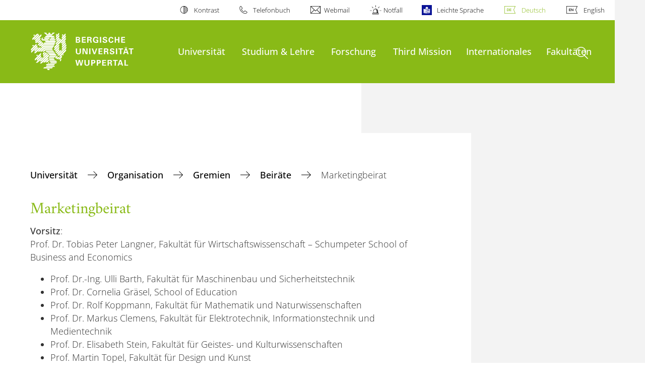

--- FILE ---
content_type: text/html; charset=utf-8
request_url: https://www.uni-wuppertal.de/de/universitaet/organisation/gremien/beiraete/marketingbeirat/
body_size: 12483
content:
<!DOCTYPE html>
<html lang="de">
<head>

<meta charset="utf-8">
<!-- 
	**************************************************************************************************************
	*                                                                                                            *
	*    @@@@@@@@@   @@   @@@@         @@@@         Diese Webseite wird vom Zentrum für Informations-            *
	*          @@   @@   @@  @@       @@  @@        und Medienverarbeitung "ZIM" der BU Wuppertal betreut.       *
	*         @@   @@   ,@'  '@,     ,@'  '@,                                                                    *
	*        @@   @@    @@    @@     @@    @@       Bei technischen Problemen wenden Sie sich bitte an die       *
	*       @@   @@    ,@'    '@,   ,@'    '@,      Benutzer*innenberatung                                       *
	*      @@   @@     @@      @@   @@      @@      Tel.:   +49 202 439 3295                                     *
	*     @@          ,@'      '@, ,@'      '@,     E-Mail: cms@uni-wuppertal.de                                 *
	*    @@@@@@@@@@@@@@@         @@@         @@     WWW:    https://zim.uni-wuppertal.de                         *
	*                                                                                                            *
	**************************************************************************************************************

	This website is powered by TYPO3 - inspiring people to share!
	TYPO3 is a free open source Content Management Framework initially created by Kasper Skaarhoj and licensed under GNU/GPL.
	TYPO3 is copyright 1998-2026 of Kasper Skaarhoj. Extensions are copyright of their respective owners.
	Information and contribution at https://typo3.org/
-->



<title>Marketingbeirat</title>
<meta name="generator" content="TYPO3 CMS" />
<meta name="robots" content="INDEX,FOLLOW" />
<meta name="description" content="Die Bergische Universität Wuppertal ist eine dynamische und zukunftsorientierte Universität im Herzen Europas." />
<meta name="keywords" content="Wuppertal, NRW, Universität, Hochschule, Uni, Forschung, Studium, Studiengang, Studieren, Einschreiben" />
<meta name="twitter:card" content="summary" />

<link rel="stylesheet" href="https://assets.uni-wuppertal.de/relaunch-assets/Resources/Public/Css/bundle.css" media="all">



<script src="https://assets.uni-wuppertal.de/relaunch-assets/Resources/Public/JavaScript/bundle.js"></script>



<meta name="viewport" content="width=device-width, initial-scale=1">
<meta http-equiv="X-UA-Compatible" content="ie=edge"><link rel="alternate" type="application/rss+xml" title="RSS-Feed" href="https://www.uni-wuppertal.de/de/rss.xml" />  <link rel="apple-touch-icon" href="https://assets.uni-wuppertal.de/relaunch-assets/Resources//Public/Images/uni-touch-icon-iphone.png" />
  <link rel="apple-touch-icon" sizes="72x72" href="https://assets.uni-wuppertal.de/relaunch-assets/Resources//Public/Images/uni-touch-icon-ipad.png" />
  <link rel="apple-touch-icon" sizes="114x114" href="https://assets.uni-wuppertal.de/relaunch-assets/Resources//Public/Images/uni-touch-icon-iphone-retina.png" />
  <link rel="apple-touch-icon" sizes="144x144" href="https://assets.uni-wuppertal.de/relaunch-assets/Resources//Public/Images/uni-touch-icon-ipad-retina.png" />	<meta name="owler-verification" content="3ae3f24a7f1f3ec3b44b6590b2fc8427" />  <meta name="google-site-verification" content="FZ5XlN8YlYOFbZnwgDOaSM1uz9sC8OVOlPNSuR-prgg" /><link href="https://wisskomm.social/@uni_wuppertal" rel="me"><meta name="DC.coverage" content="Wuppertal" scheme="DCTERMS.TGN" /><meta name="DC.Rights" content="http://www.uni-wuppertal.de/de/impressum/" scheme="DCTERMS.URI" /><meta name="geo.placename" content="Gaußstraße 20, 42119 Wuppertal, Deutschland" /><meta name="geo.region" content="DE-NW" /><meta name="geo.position" content="51.245603;7.149723" /><meta name="ICBM" content="51.245603,7.149723" />
<link rel="canonical" href="http://www.uni-wuppertal.de/de/universitaet/organisation/gremien/beiraete/marketingbeirat/"/>

<link rel="alternate" hreflang="de" href="//www.uni-wuppertal.de/de/universitaet/organisation/gremien/beiraete/marketingbeirat/"/>
<link rel="alternate" hreflang="en" href="//www.uni-wuppertal.de/en/universitaet/organisation/governance/advisory-councils/marketing-advisory-council/"/>
<link rel="alternate" hreflang="x-default" href="//www.uni-wuppertal.de/de/universitaet/organisation/gremien/beiraete/marketingbeirat/"/>
</head>
<body id="top" class="green layout-pagets__contentWithoutSidebar " data-org-class="green" data-cleaned-class="green" data-pageuid="1728">

<section class="header-wrapper">
    <header class="header">
        <div class="headerWhiteBg">
            <div class="container">
            <div class="row">
                <div class="col-12 whiteBg">
                    

<nav class="metaNavi small">
    <ul>
        <li id="contrast-btn" class="contrast-btn">
           <a href="#">
               Kontrast
           </a>
        </li>

        <li class="phonebook">
            <a href="https://www.uni-wuppertal.de/de/personen/verzeichnis/">
                Telefonbuch
            </a>
        </li>
        <li class="webmail">
            <a href="https://webmail.uni-wuppertal.de/">
                Webmail
            </a>
        </li>
        <li class="emergency">
            <a href="https://www.uni-wuppertal.de/de/hilfe-im-notfall/">
                Notfall
            </a>
        </li>
        <li class="easy-language">
            <a href="https://www.uni-wuppertal.de/de/leichte-sprache/">
                Leichte Sprache
            </a>
        </li>
        

    
        
            <li class="language de">
                <a
                    href="/de/universitaet/organisation/gremien/beiraete/marketingbeirat/"
                    hreflang="de"
                    title="Deutsch"
                    class="active"
                >Deutsch</a>
            </li>
        
    
        
            <li class="language en">
                <a
                    href="/en/universitaet/organisation/governance/advisory-councils/marketing-advisory-council/"
                    hreflang="en"
                    title="Englisch"
                    class=""
                >English</a>
            </li>
        
    
        
    
        
    
        
    



    </ul>
</nav>



                </div>
            </div>
        </div>
    </div>
    <div class="headerBg">
        <div class="container">
            <div class="row">
                <div class="col-6 col-md-5 col-lg-4 col-xl-3 greenBg"><a class="logo" href="https://www.uni-wuppertal.de/" title="Weiter zur Uni-Startseite"><img class="img-fluid" src="https://assets.uni-wuppertal.de/relaunch-assets/Resources//Public/Images/logo_header_white.svg" alt="" width="315" height="105"></a></div>
                <div class="col-6 col-md-7 col-lg-8 col-xl-9 greenBg mainnav">
					
					    	<div class="navbar-header d-xl-none">
						    	<button class="navbar-toggle menu-trigger collapsed icon icon-white single close" data-target="#navbar-collapse-1" data-toggle="collapse" type="button"><span class="sr-only">Navigation umschalten</span><span class="icon-bar"></span><span class="icon-bar"></span><span class="icon-bar"></span></button>
						    </div>
				    		<div class="mp-pusher" id="mp-pusher">
					    		
<nav class="navbar mp-menu navbar-expand-xl" id="mp-menu">
    <div class="collapse navbar-collapse" id="navbar-collapse-1"><!-- mainNavigation -->
        <ul class="navbar-nav">
            
            
                
                
                    
                            <li class="dropdown">
                                <a class="dropdown-toggle nextOpen" data-toggle="dropdown" href="#" name="Universität">Universität</a>
                                <ul class="ebene0 mp-level dropdown-menu">
                                    <li class="goBack d-xl-none">
                                        <a class="lastOpen" href="#">
                                            zurück
                                        </a>
                                    </li>
                                    <li class="opennav first currentNav"><a href="/de/universitaet/">Universität</a></li>
                                    
                                    
                                        
                                                <li class="opennav dropdown dropdown-submenu"><a class="nextOpen" data-toggle="dropdown" href="#">Organisation</a>
                                                    <ul class="ebene1 mp-level dropdown-menu">
                                                        <li class="goBack d-xl-none">
                                                            <a class="lastOpen" href="#">
                                                                zurück
                                                            </a>
                                                        </li>
                                                        <li class="opennav first currentNav"><a href="/de/universitaet/organisation/rektorat/">Organisation</a></li>
                                                        
                                                        
                                                            
                                                                    <li class="opennav">
                                                                        <a href="/de/universitaet/organisation/rektorat/"  title="Rektorat">
                                                                        Rektorat
                                                                        </a>
                                                                    </li>
                                                                
                                                        
                                                            
                                                                    <li class="opennav dropdown dropdown-submenu"><a class="nextOpen" data-toggle="dropdown" href="#">Stabsstellen &amp; Beauftragte</a>
                                                                        <ul class="ebene2 mp-level dropdown-menu">
                                                                            <li class="goBack d-xl-none">
                                                                                <a class="lastOpen" href="#">
                                                                                    zurück
                                                                                </a>
                                                                            </li>
                                                                            <li class="opennav first currentNav"><a href="/de/universitaet/organisation/stabsstellen-beauftragte/">Stabsstellen &amp; Beauftragte</a></li>
                                                                            
                                                                                <li class="opennav">
                                                                                    <a href="/de/universitaet/organisation/stabsstellen-beauftragte/dsb/"  title="Datenschutzbeauftragter">
                                                                                    Datenschutzbeauftragter
                                                                                    </a>
                                                                                </li>
                                                                            
                                                                                <li class="opennav">
                                                                                    <a href="/de/universitaet/organisation/stabsstellen-beauftragte/gleichstellung-vielfalt/"  title="Gleichstellung &amp; Vielfalt">
                                                                                    Gleichstellung &amp; Vielfalt
                                                                                    </a>
                                                                                </li>
                                                                            
                                                                                <li class="opennav">
                                                                                    <a href="/de/universitaet/organisation/stabsstellen-beauftragte/spitzensportbeauftragter/"  title="Spitzensportbeauftragter">
                                                                                    Spitzensportbeauftragter
                                                                                    </a>
                                                                                </li>
                                                                            
                                                                                <li class="opennav">
                                                                                    <a href="http://www.kommunikation.uni-wuppertal.de/"  title="Universitätskommunikation">
                                                                                    Universitätskommunikation
                                                                                    </a>
                                                                                </li>
                                                                            
                                                                                <li class="opennav">
                                                                                    <a href="https://uniservice-dt.uni-wuppertal.de"  title="UniService Digitale Transformation">
                                                                                    UniService Digitale Transformation
                                                                                    </a>
                                                                                </li>
                                                                            
                                                                                <li class="opennav">
                                                                                    <a href="http://www.qsl.uni-wuppertal.de/"  title="UniService Qualität in Studium und Lehre (QSL)">
                                                                                    UniService Qualität in Studium und Lehre (QSL)
                                                                                    </a>
                                                                                </li>
                                                                            
                                                                                <li class="opennav">
                                                                                    <a href="https://www.uni-wuppertal.de/de/third-mission/"  title="UniService Third Mission">
                                                                                    UniService Third Mission
                                                                                    </a>
                                                                                </li>
                                                                            
                                                                                <li class="opennav">
                                                                                    <a href="https://gleichstellungsbeauftragte.uni-wuppertal.de/de/"  title="Zentrale Gleichstellungsbeauftragte">
                                                                                    Zentrale Gleichstellungsbeauftragte
                                                                                    </a>
                                                                                </li>
                                                                            
                                                                                <li class="opennav">
                                                                                    <a href="https://dez6.uni-wuppertal.de/de/abt-65-innenrevision/"  target="_blank" title="Innenrevision">
                                                                                    Innenrevision
                                                                                    </a>
                                                                                </li>
                                                                            

                                                                        </ul>
                                                                    </li>
                                                                
                                                        
                                                            
                                                                    <li class="opennav dropdown dropdown-submenu"><a class="nextOpen" data-toggle="dropdown" href="#">Zentrale Einrichtungen</a>
                                                                        <ul class="ebene2 mp-level dropdown-menu">
                                                                            <li class="goBack d-xl-none">
                                                                                <a class="lastOpen" href="#">
                                                                                    zurück
                                                                                </a>
                                                                            </li>
                                                                            <li class="opennav first currentNav"><a href="/de/universitaet/organisation/zentrale-einrichtungen/">Zentrale Einrichtungen</a></li>
                                                                            
                                                                                <li class="opennav">
                                                                                    <a href="http://www.hochschulsport.uni-wuppertal.de"  title="Hochschulsport">
                                                                                    Hochschulsport
                                                                                    </a>
                                                                                </li>
                                                                            
                                                                                <li class="opennav">
                                                                                    <a href="http://www.sli.uni-wuppertal.de/"  title="Sprachlehrinstitut">
                                                                                    Sprachlehrinstitut
                                                                                    </a>
                                                                                </li>
                                                                            
                                                                                <li class="opennav">
                                                                                    <a href="https://startupcenter.uni-wuppertal.de/"  title="Start-Up Center">
                                                                                    Start-Up Center
                                                                                    </a>
                                                                                </li>
                                                                            
                                                                                <li class="opennav">
                                                                                    <a href="https://www.archiv.uni-wuppertal.de/de/"  title="Universitätsarchiv">
                                                                                    Universitätsarchiv
                                                                                    </a>
                                                                                </li>
                                                                            
                                                                                <li class="opennav">
                                                                                    <a href="http://www.bib.uni-wuppertal.de/"  title="Universitätsbibliothek">
                                                                                    Universitätsbibliothek
                                                                                    </a>
                                                                                </li>
                                                                            
                                                                                <li class="opennav">
                                                                                    <a href="http://www.zsb.uni-wuppertal.de/"  title="Zentrale Studienberatung">
                                                                                    Zentrale Studienberatung
                                                                                    </a>
                                                                                </li>
                                                                            
                                                                                <li class="opennav">
                                                                                    <a href="https://zim.uni-wuppertal.de/"  title="Zentrum für Informations- und Medienverarbeitung">
                                                                                    Zentrum für Informations- und Medienverarbeitung
                                                                                    </a>
                                                                                </li>
                                                                            

                                                                        </ul>
                                                                    </li>
                                                                
                                                        
                                                            
                                                                    <li class="opennav dropdown dropdown-submenu"><a class="nextOpen" data-toggle="dropdown" href="#">Gremien</a>
                                                                        <ul class="ebene2 mp-level dropdown-menu">
                                                                            <li class="goBack d-xl-none">
                                                                                <a class="lastOpen" href="#">
                                                                                    zurück
                                                                                </a>
                                                                            </li>
                                                                            <li class="opennav first currentNav"><a href="/de/universitaet/organisation/gremien/">Gremien</a></li>
                                                                            
                                                                                <li class="opennav">
                                                                                    <a href="/de/universitaet/organisation/gremien/gremienwahlen/"  title="Gremienwahlen">
                                                                                    Gremienwahlen
                                                                                    </a>
                                                                                </li>
                                                                            
                                                                                <li class="opennav">
                                                                                    <a href="/de/universitaet/organisation/gremien/hochschulrat/"  title="Hochschulrat">
                                                                                    Hochschulrat
                                                                                    </a>
                                                                                </li>
                                                                            
                                                                                <li class="opennav">
                                                                                    <a href="/de/universitaet/organisation/gremien/senat/"  title="Senat">
                                                                                    Senat
                                                                                    </a>
                                                                                </li>
                                                                            
                                                                                <li class="opennav">
                                                                                    <a href="/de/universitaet/organisation/gremien/kommissionen/"  title="Kommissionen">
                                                                                    Kommissionen
                                                                                    </a>
                                                                                </li>
                                                                            
                                                                                <li class="opennav">
                                                                                    <a href="/de/universitaet/organisation/gremien/beiraete/"  title="Beiräte">
                                                                                    Beiräte
                                                                                    </a>
                                                                                </li>
                                                                            
                                                                                <li class="opennav">
                                                                                    <a href="/de/universitaet/organisation/gremien/hochschulwahlversammlung/"  title="Hochschulwahlversammlung">
                                                                                    Hochschulwahlversammlung
                                                                                    </a>
                                                                                </li>
                                                                            

                                                                        </ul>
                                                                    </li>
                                                                
                                                        
                                                            
                                                                    <li class="opennav">
                                                                        <a href="/de/universitaet/organisation/beratungs-und-beschwerdestellen-ombudspersonen/"  title="Beratungs- und Beschwerdestellen, Ombudspersonen">
                                                                        Beratungs- und Beschwerdestellen, Ombudspersonen
                                                                        </a>
                                                                    </li>
                                                                
                                                        
                                                            
                                                                    <li class="opennav dropdown dropdown-submenu"><a class="nextOpen" data-toggle="dropdown" href="#">Weitere Einrichtungen &amp; Gruppen</a>
                                                                        <ul class="ebene2 mp-level dropdown-menu">
                                                                            <li class="goBack d-xl-none">
                                                                                <a class="lastOpen" href="#">
                                                                                    zurück
                                                                                </a>
                                                                            </li>
                                                                            <li class="opennav first currentNav"><a href="/de/universitaet/organisation/weitere-einrichtungen-gruppen/einrichtungen/">Weitere Einrichtungen &amp; Gruppen</a></li>
                                                                            
                                                                                <li class="opennav">
                                                                                    <a href="/de/universitaet/organisation/weitere-einrichtungen-gruppen/einrichtungen/"  title="Einrichtungen">
                                                                                    Einrichtungen
                                                                                    </a>
                                                                                </li>
                                                                            

                                                                        </ul>
                                                                    </li>
                                                                
                                                        
                                                            
                                                                    <li class="opennav">
                                                                        <a href="/de/universitaet/organisation/organigramm/"  title="Organigramm">
                                                                        Organigramm
                                                                        </a>
                                                                    </li>
                                                                
                                                        
                                                    </ul>
                                                </li>
                                            
                                    
                                        
                                                <li class="opennav dropdown dropdown-submenu"><a class="nextOpen" data-toggle="dropdown" href="#">Nachhaltigkeit</a>
                                                    <ul class="ebene1 mp-level dropdown-menu">
                                                        <li class="goBack d-xl-none">
                                                            <a class="lastOpen" href="#">
                                                                zurück
                                                            </a>
                                                        </li>
                                                        <li class="opennav first currentNav"><a href="/de/universitaet/nachhaltigkeit/">Nachhaltigkeit</a></li>
                                                        
                                                        
                                                            
                                                                    <li class="opennav">
                                                                        <a href="/de/universitaet/nachhaltigkeit/forschung/"  title="Forschung">
                                                                        Forschung
                                                                        </a>
                                                                    </li>
                                                                
                                                        
                                                            
                                                                    <li class="opennav">
                                                                        <a href="/de/universitaet/nachhaltigkeit/studium-und-lehre/"  title="Studium und Lehre">
                                                                        Studium und Lehre
                                                                        </a>
                                                                    </li>
                                                                
                                                        
                                                            
                                                                    <li class="opennav">
                                                                        <a href="/de/universitaet/nachhaltigkeit/third-mission/"  title="Third Mission">
                                                                        Third Mission
                                                                        </a>
                                                                    </li>
                                                                
                                                        
                                                            
                                                                    <li class="opennav">
                                                                        <a href="/de/universitaet/nachhaltigkeit/governance/"  title="Governance">
                                                                        Governance
                                                                        </a>
                                                                    </li>
                                                                
                                                        
                                                            
                                                                    <li class="opennav">
                                                                        <a href="/de/universitaet/nachhaltigkeit/betrieb-infrastruktur/"  title="Betrieb &amp; Infrastruktur">
                                                                        Betrieb &amp; Infrastruktur
                                                                        </a>
                                                                    </li>
                                                                
                                                        
                                                            
                                                                    <li class="opennav">
                                                                        <a href="/de/universitaet/nachhaltigkeit/studentisches-engagement/"  title="Studentisches Engagement">
                                                                        Studentisches Engagement
                                                                        </a>
                                                                    </li>
                                                                
                                                        
                                                            
                                                                    <li class="opennav">
                                                                        <a href="/de/universitaet/nachhaltigkeit/nachhaltigkeitspreis-der-buw/"  title="Nachhaltigkeitspreis">
                                                                        Nachhaltigkeitspreis
                                                                        </a>
                                                                    </li>
                                                                
                                                        
                                                            
                                                                    <li class="opennav">
                                                                        <a href="/de/universitaet/nachhaltigkeit/nature-positive-universities/"  title="Nature Positive Universities">
                                                                        Nature Positive Universities
                                                                        </a>
                                                                    </li>
                                                                
                                                        
                                                            
                                                                    <li class="opennav">
                                                                        <a href="/de/universitaet/nachhaltigkeit/nachhaltigkeitsnews/"  title="Nachhaltigkeitsnews">
                                                                        Nachhaltigkeitsnews
                                                                        </a>
                                                                    </li>
                                                                
                                                        
                                                    </ul>
                                                </li>
                                            
                                    
                                        
                                                <li class="opennav dropdown dropdown-submenu"><a class="nextOpen" data-toggle="dropdown" href="#">Informationen</a>
                                                    <ul class="ebene1 mp-level dropdown-menu">
                                                        <li class="goBack d-xl-none">
                                                            <a class="lastOpen" href="#">
                                                                zurück
                                                            </a>
                                                        </li>
                                                        <li class="opennav first currentNav"><a href="https://hep.uni-wuppertal.de/de/">Informationen</a></li>
                                                        
                                                        
                                                            
                                                                    <li class="opennav">
                                                                        <a href="https://hep.uni-wuppertal.de/de/"  title="Leitbild &amp; Hochschulentwicklung">
                                                                        Leitbild &amp; Hochschulentwicklung
                                                                        </a>
                                                                    </li>
                                                                
                                                        
                                                            
                                                                    <li class="opennav">
                                                                        <a href="/de/universitaet/informationen/zahlen-daten-fakten/"  title="Zahlen, Daten, Fakten">
                                                                        Zahlen, Daten, Fakten
                                                                        </a>
                                                                    </li>
                                                                
                                                        
                                                            
                                                                    <li class="opennav">
                                                                        <a href="/de/universitaet/informationen/geschichte-der-universitaet/"  title="Geschichte der Universität">
                                                                        Geschichte der Universität
                                                                        </a>
                                                                    </li>
                                                                
                                                        
                                                            
                                                                    <li class="opennav">
                                                                        <a href="/de/universitaet/informationen/publikationen-veroeffentlichungen/"  title="Publikationen &amp; Veröffentlichungen">
                                                                        Publikationen &amp; Veröffentlichungen
                                                                        </a>
                                                                    </li>
                                                                
                                                        
                                                            
                                                                    <li class="opennav">
                                                                        <a href="/de/universitaet/informationen/dr-joerg-mittelsten-scheid-gastprofessur/"  title="Dr. Jörg Mittelsten Scheid-Gastprofessur">
                                                                        Dr. Jörg Mittelsten Scheid-Gastprofessur
                                                                        </a>
                                                                    </li>
                                                                
                                                        
                                                            
                                                                    <li class="opennav">
                                                                        <a href="/de/universitaet/informationen/ausgezeichnete-persoenlichkeiten/"  title="Ausgezeichnete Persönlichkeiten">
                                                                        Ausgezeichnete Persönlichkeiten
                                                                        </a>
                                                                    </li>
                                                                
                                                        
                                                            
                                                                    <li class="opennav dropdown dropdown-submenu"><a class="nextOpen" data-toggle="dropdown" href="#">Kunst an der Universität</a>
                                                                        <ul class="ebene2 mp-level dropdown-menu">
                                                                            <li class="goBack d-xl-none">
                                                                                <a class="lastOpen" href="#">
                                                                                    zurück
                                                                                </a>
                                                                            </li>
                                                                            <li class="opennav first currentNav"><a href="/de/universitaet/informationen/kunst-an-der-universitaet/">Kunst an der Universität</a></li>
                                                                            
                                                                                <li class="opennav">
                                                                                    <a href="/de/universitaet/informationen/kunst-an-der-universitaet/lichtkunstprojekt-metalicht/"  title="Lichtkunstprojekt „MetaLicht“">
                                                                                    Lichtkunstprojekt „MetaLicht“
                                                                                    </a>
                                                                                </li>
                                                                            
                                                                                <li class="opennav">
                                                                                    <a href="/de/universitaet/informationen/kunst-an-der-universitaet/skulptur-zum-licht/"  title="Skulptur „Zum Licht“">
                                                                                    Skulptur „Zum Licht“
                                                                                    </a>
                                                                                </li>
                                                                            

                                                                        </ul>
                                                                    </li>
                                                                
                                                        
                                                    </ul>
                                                </li>
                                            
                                    
                                        
                                                <li class="opennav dropdown dropdown-submenu"><a class="nextOpen" data-toggle="dropdown" href="#">Verwaltung</a>
                                                    <ul class="ebene1 mp-level dropdown-menu">
                                                        <li class="goBack d-xl-none">
                                                            <a class="lastOpen" href="#">
                                                                zurück
                                                            </a>
                                                        </li>
                                                        <li class="opennav first currentNav"><a href="/de/universitaet/verwaltung/">Verwaltung</a></li>
                                                        
                                                        
                                                            
                                                                    <li class="opennav">
                                                                        <a href="https://dez1.uni-wuppertal.de/de/"  title="Dezernat 1: Finanzen, Beschaffung, Forschung und Drittmittel">
                                                                        Dezernat 1: Finanzen, Beschaffung, Forschung und Drittmittel
                                                                        </a>
                                                                    </li>
                                                                
                                                        
                                                            
                                                                    <li class="opennav">
                                                                        <a href="https://dez2.uni-wuppertal.de/de/"  title="Dezernat 2: Planung">
                                                                        Dezernat 2: Planung
                                                                        </a>
                                                                    </li>
                                                                
                                                        
                                                            
                                                                    <li class="opennav">
                                                                        <a href="https://dez3.uni-wuppertal.de/de/"  title="Dezernat 3: Akademische und studentische Angelegenheiten">
                                                                        Dezernat 3: Akademische und studentische Angelegenheiten
                                                                        </a>
                                                                    </li>
                                                                
                                                        
                                                            
                                                                    <li class="opennav">
                                                                        <a href="https://dez4.uni-wuppertal.de/de/"  title="Dezernat 4: Organisation und Personal">
                                                                        Dezernat 4: Organisation und Personal
                                                                        </a>
                                                                    </li>
                                                                
                                                        
                                                            
                                                                    <li class="opennav">
                                                                        <a href="https://dez5.uni-wuppertal.de/de/"  title="Dezernat 5: Gebäude-, Sicherheits- und Umweltmanagement">
                                                                        Dezernat 5: Gebäude-, Sicherheits- und Umweltmanagement
                                                                        </a>
                                                                    </li>
                                                                
                                                        
                                                            
                                                                    <li class="opennav">
                                                                        <a href="https://dez6.uni-wuppertal.de/de/"  title="Dezernat 6: Studium, Lehre und Qualitätsmanagement">
                                                                        Dezernat 6: Studium, Lehre und Qualitätsmanagement
                                                                        </a>
                                                                    </li>
                                                                
                                                        
                                                            
                                                                    <li class="opennav">
                                                                        <a href="https://dez7.uni-wuppertal.de/de/"  title="Dezernat 7: Organisationsentwicklung und Informationstechnik">
                                                                        Dezernat 7: Organisationsentwicklung und Informationstechnik
                                                                        </a>
                                                                    </li>
                                                                
                                                        
                                                            
                                                                    <li class="opennav">
                                                                        <a href="/de/universitaet/verwaltung/justiziariat/"  title="Justiziariat">
                                                                        Justiziariat
                                                                        </a>
                                                                    </li>
                                                                
                                                        
                                                    </ul>
                                                </li>
                                            
                                    
                                        
                                                <li class="opennav dropdown dropdown-submenu"><a class="nextOpen" data-toggle="dropdown" href="#">Veranstaltungen &amp; Termine</a>
                                                    <ul class="ebene1 mp-level dropdown-menu">
                                                        <li class="goBack d-xl-none">
                                                            <a class="lastOpen" href="#">
                                                                zurück
                                                            </a>
                                                        </li>
                                                        <li class="opennav first currentNav"><a href="/de/universitaet/veranstaltungen-termine/veranstaltungsservice/">Veranstaltungen &amp; Termine</a></li>
                                                        
                                                        
                                                            
                                                                    <li class="opennav dropdown dropdown-submenu"><a class="nextOpen" data-toggle="dropdown" href="#">Veranstaltungsservice</a>
                                                                        <ul class="ebene2 mp-level dropdown-menu">
                                                                            <li class="goBack d-xl-none">
                                                                                <a class="lastOpen" href="#">
                                                                                    zurück
                                                                                </a>
                                                                            </li>
                                                                            <li class="opennav first currentNav"><a href="/de/universitaet/veranstaltungen-termine/veranstaltungsservice/">Veranstaltungsservice</a></li>
                                                                            
                                                                                <li class="opennav">
                                                                                    <a href="/de/universitaet/veranstaltungen-termine/veranstaltungsservice/gaestehaus/"  title="Gästehaus">
                                                                                    Gästehaus
                                                                                    </a>
                                                                                </li>
                                                                            
                                                                                <li class="opennav">
                                                                                    <a href="/de/universitaet/veranstaltungen-termine/veranstaltungsservice/repraesentative-orte-fuer-besondere-veranstaltungen/"  title="Repräsentative Orte für besondere Veranstaltungen">
                                                                                    Repräsentative Orte für besondere Veranstaltungen
                                                                                    </a>
                                                                                </li>
                                                                            
                                                                                <li class="opennav">
                                                                                    <a href="http://www.konzerte.uni-wuppertal.de"  title="Uni-Konzerte">
                                                                                    Uni-Konzerte
                                                                                    </a>
                                                                                </li>
                                                                            

                                                                        </ul>
                                                                    </li>
                                                                
                                                        
                                                            
                                                                    <li class="opennav">
                                                                        <a href="/de/universitaet/veranstaltungen-termine/termine/"  title="Termine">
                                                                        Termine
                                                                        </a>
                                                                    </li>
                                                                
                                                        
                                                    </ul>
                                                </li>
                                            
                                    
                                        
                                                <li class="opennav">
                                                    <a href="/de/universitaet/weiterbildung/"  title="Weiterbildung">
                                                        Weiterbildung
                                                    </a>
                                                </li>
                                            
                                    
                                        
                                                <li class="opennav dropdown dropdown-submenu"><a class="nextOpen" data-toggle="dropdown" href="#">Adresse &amp; Anreise</a>
                                                    <ul class="ebene1 mp-level dropdown-menu">
                                                        <li class="goBack d-xl-none">
                                                            <a class="lastOpen" href="#">
                                                                zurück
                                                            </a>
                                                        </li>
                                                        <li class="opennav first currentNav"><a href="/de/universitaet/adresse-anreise/">Adresse &amp; Anreise</a></li>
                                                        
                                                        
                                                            
                                                                    <li class="opennav">
                                                                        <a href="/de/universitaet/adresse-anreise/bundesbahndirektion/"  title="Bundesbahndirektion">
                                                                        Bundesbahndirektion
                                                                        </a>
                                                                    </li>
                                                                
                                                        
                                                            
                                                                    <li class="opennav">
                                                                        <a href="/de/universitaet/adresse-anreise/campus-grifflenberg/"  title="Campus Grifflenberg">
                                                                        Campus Grifflenberg
                                                                        </a>
                                                                    </li>
                                                                
                                                        
                                                            
                                                                    <li class="opennav">
                                                                        <a href="/de/universitaet/adresse-anreise/campus-freudenberg/"  title="Campus Freudenberg">
                                                                        Campus Freudenberg
                                                                        </a>
                                                                    </li>
                                                                
                                                        
                                                            
                                                                    <li class="opennav">
                                                                        <a href="/de/universitaet/adresse-anreise/campus-haspel/"  title="Campus Haspel">
                                                                        Campus Haspel
                                                                        </a>
                                                                    </li>
                                                                
                                                        
                                                    </ul>
                                                </li>
                                            
                                    
                                        
                                                <li class="opennav">
                                                    <a href="/de/universitaet/universitaet-intern/"  title="Universität intern">
                                                        Universität intern
                                                    </a>
                                                </li>
                                            
                                    
                                </ul>
                            </li>
                        
                
            
                
                
                    
                            <li class="dropdown">
                                <a class="dropdown-toggle nextOpen" data-toggle="dropdown" href="#" name="Studium &amp; Lehre">Studium &amp; Lehre</a>
                                <ul class="ebene0 mp-level dropdown-menu">
                                    <li class="goBack d-xl-none">
                                        <a class="lastOpen" href="#">
                                            zurück
                                        </a>
                                    </li>
                                    <li class="opennav first currentNav"><a href="/de/studium-lehre/">Studium &amp; Lehre</a></li>
                                    
                                    
                                        
                                                <li class="opennav">
                                                    <a href="/de/studium/"  title="Studium">
                                                        Studium
                                                    </a>
                                                </li>
                                            
                                    
                                        
                                                <li class="opennav dropdown dropdown-submenu"><a class="nextOpen" data-toggle="dropdown" href="#">Lehre</a>
                                                    <ul class="ebene1 mp-level dropdown-menu">
                                                        <li class="goBack d-xl-none">
                                                            <a class="lastOpen" href="#">
                                                                zurück
                                                            </a>
                                                        </li>
                                                        <li class="opennav first currentNav"><a href="/de/studium-lehre/lehre/">Lehre</a></li>
                                                        
                                                        
                                                            
                                                                    <li class="opennav">
                                                                        <a href="/de/studium-lehre/lehre/gut-zu-wissen/"  title="Gut zu wissen">
                                                                        Gut zu wissen
                                                                        </a>
                                                                    </li>
                                                                
                                                        
                                                            
                                                                    <li class="opennav dropdown dropdown-submenu"><a class="nextOpen" data-toggle="dropdown" href="#">Gute Lehre</a>
                                                                        <ul class="ebene2 mp-level dropdown-menu">
                                                                            <li class="goBack d-xl-none">
                                                                                <a class="lastOpen" href="#">
                                                                                    zurück
                                                                                </a>
                                                                            </li>
                                                                            <li class="opennav first currentNav"><a href="/de/studium-lehre/lehre/gute-lehre/">Gute Lehre</a></li>
                                                                            
                                                                                <li class="opennav">
                                                                                    <a href="/de/studium-lehre/lehre/gute-lehre/lehre-planen/"  title="Lehre planen">
                                                                                    Lehre planen
                                                                                    </a>
                                                                                </li>
                                                                            
                                                                                <li class="opennav">
                                                                                    <a href="/de/studium-lehre/lehre/gute-lehre/lehre-durchfuehren/"  title="Lehre durchführen">
                                                                                    Lehre durchführen
                                                                                    </a>
                                                                                </li>
                                                                            
                                                                                <li class="opennav">
                                                                                    <a href="/de/studium-lehre/lehre/gute-lehre/lehre-reflektieren/"  title="Lehre reflektieren">
                                                                                    Lehre reflektieren
                                                                                    </a>
                                                                                </li>
                                                                            
                                                                                <li class="opennav">
                                                                                    <a href="/de/studium-lehre/lehre/gute-lehre/lehre-innovieren/"  title="Lehre innovieren">
                                                                                    Lehre innovieren
                                                                                    </a>
                                                                                </li>
                                                                            

                                                                        </ul>
                                                                    </li>
                                                                
                                                        
                                                            
                                                                    <li class="opennav dropdown dropdown-submenu"><a class="nextOpen" data-toggle="dropdown" href="#">Gute Entwicklung</a>
                                                                        <ul class="ebene2 mp-level dropdown-menu">
                                                                            <li class="goBack d-xl-none">
                                                                                <a class="lastOpen" href="#">
                                                                                    zurück
                                                                                </a>
                                                                            </li>
                                                                            <li class="opennav first currentNav"><a href="/de/studium-lehre/lehre/gute-entwicklung/">Gute Entwicklung</a></li>
                                                                            
                                                                                <li class="opennav">
                                                                                    <a href="/de/studium-lehre/lehre/gute-entwicklung/lehre-gut-starten/"  title="Lehre gut starten">
                                                                                    Lehre gut starten
                                                                                    </a>
                                                                                </li>
                                                                            
                                                                                <li class="opennav">
                                                                                    <a href="/de/studium-lehre/lehre/gute-entwicklung/lehre-qualifizieren/"  title="Lehre qualifizieren">
                                                                                    Lehre qualifizieren
                                                                                    </a>
                                                                                </li>
                                                                            
                                                                                <li class="opennav">
                                                                                    <a href="/de/studium-lehre/lehre/gute-entwicklung/lehre-digitalisieren/"  title="Lehre digitalisieren">
                                                                                    Lehre digitalisieren
                                                                                    </a>
                                                                                </li>
                                                                            
                                                                                <li class="opennav">
                                                                                    <a href="/de/studium-lehre/lehre/gute-entwicklung/lehre-internationalisieren/"  title="Lehre internationalisieren">
                                                                                    Lehre internationalisieren
                                                                                    </a>
                                                                                </li>
                                                                            

                                                                        </ul>
                                                                    </li>
                                                                
                                                        
                                                            
                                                                    <li class="opennav">
                                                                        <a href="/de/studium-lehre/lehre/gute-vernetzung/"  title="Gute Vernetzung">
                                                                        Gute Vernetzung
                                                                        </a>
                                                                    </li>
                                                                
                                                        
                                                    </ul>
                                                </li>
                                            
                                    
                                </ul>
                            </li>
                        
                
            
                
                
                    
                            <li class="dropdown">
                                <a class="dropdown-toggle nextOpen" data-toggle="dropdown" href="#" name="Forschung">Forschung</a>
                                <ul class="ebene0 mp-level dropdown-menu">
                                    <li class="goBack d-xl-none">
                                        <a class="lastOpen" href="#">
                                            zurück
                                        </a>
                                    </li>
                                    <li class="opennav first currentNav"><a href="/de/forschung/">Forschung</a></li>
                                    
                                    
                                        
                                                <li class="opennav dropdown dropdown-submenu"><a class="nextOpen" data-toggle="dropdown" href="#">Forschungsprofil</a>
                                                    <ul class="ebene1 mp-level dropdown-menu">
                                                        <li class="goBack d-xl-none">
                                                            <a class="lastOpen" href="#">
                                                                zurück
                                                            </a>
                                                        </li>
                                                        <li class="opennav first currentNav"><a href="/de/forschung/forschungsprofil/">Forschungsprofil</a></li>
                                                        
                                                        
                                                            
                                                                    <li class="opennav">
                                                                        <a href="/de/universitaet/informationen/leitbild-profil/profilarchitektur/"  title="Forschungsschwerpunkte">
                                                                        Forschungsschwerpunkte
                                                                        </a>
                                                                    </li>
                                                                
                                                        
                                                            
                                                                    <li class="opennav">
                                                                        <a href="/de/forschung/forschungsprofil/aktivitaetsfelder/"  title="Aktivitätsfelder">
                                                                        Aktivitätsfelder
                                                                        </a>
                                                                    </li>
                                                                
                                                        
                                                            
                                                                    <li class="opennav">
                                                                        <a href="/de/forschung/forschungsprofil/forschungseinrichtungen/"  title="Forschungseinrichtungen">
                                                                        Forschungseinrichtungen
                                                                        </a>
                                                                    </li>
                                                                
                                                        
                                                            
                                                                    <li class="opennav">
                                                                        <a href="/de/forschung/forschungsprojekte/"  title="Forschungsprojekte">
                                                                        Forschungsprojekte
                                                                        </a>
                                                                    </li>
                                                                
                                                        
                                                            
                                                                    <li class="opennav">
                                                                        <a href="/de/forschung/forschungsprofil/preise-und-auszeichnungen/"  title="Preise und Auszeichnungen">
                                                                        Preise und Auszeichnungen
                                                                        </a>
                                                                    </li>
                                                                
                                                        
                                                            
                                                                    <li class="opennav">
                                                                        <a href="https://fis.uni-wuppertal.de/de/"  target="_blank" title="Forschungsinformation">
                                                                        Forschungsinformation
                                                                        </a>
                                                                    </li>
                                                                
                                                        
                                                            
                                                                    <li class="opennav">
                                                                        <a href="/de/forschung/forschungsprofil/personen-und-gremien/"  title="Personen und Gremien">
                                                                        Personen und Gremien
                                                                        </a>
                                                                    </li>
                                                                
                                                        
                                                    </ul>
                                                </li>
                                            
                                    
                                        
                                                <li class="opennav dropdown dropdown-submenu"><a class="nextOpen" data-toggle="dropdown" href="#">Forschungsförderung</a>
                                                    <ul class="ebene1 mp-level dropdown-menu">
                                                        <li class="goBack d-xl-none">
                                                            <a class="lastOpen" href="#">
                                                                zurück
                                                            </a>
                                                        </li>
                                                        <li class="opennav first currentNav"><a href="/de/forschung/forschungsfoerderung/">Forschungsförderung</a></li>
                                                        
                                                        
                                                            
                                                                    <li class="opennav">
                                                                        <a href="/de/forschung/forschungsfoerderung/faculty-contacts/"  title="Faculty Contacts">
                                                                        Faculty Contacts
                                                                        </a>
                                                                    </li>
                                                                
                                                        
                                                            
                                                                    <li class="opennav">
                                                                        <a href="/de/forschung/forschungsfoerderung/forschungsfoerderinformation-und-recherchemoeglichkeiten/"  title="Forschungsförderinformation und Recherchemöglichkeiten">
                                                                        Forschungsförderinformation und Recherchemöglichkeiten
                                                                        </a>
                                                                    </li>
                                                                
                                                        
                                                            
                                                                    <li class="opennav dropdown dropdown-submenu"><a class="nextOpen" data-toggle="dropdown" href="#">EU-Förderprogramme</a>
                                                                        <ul class="ebene2 mp-level dropdown-menu">
                                                                            <li class="goBack d-xl-none">
                                                                                <a class="lastOpen" href="#">
                                                                                    zurück
                                                                                </a>
                                                                            </li>
                                                                            <li class="opennav first currentNav"><a href="/de/forschung/forschungsfoerderung/eu-foerderprogramme/">EU-Förderprogramme</a></li>
                                                                            
                                                                                <li class="opennav">
                                                                                    <a href="/de/forschung/forschungsfoerderung/eu-foerderprogramme/horizont-europa/"  title="Horizont Europa">
                                                                                    Horizont Europa
                                                                                    </a>
                                                                                </li>
                                                                            
                                                                                <li class="opennav">
                                                                                    <a href="/de/forschung/forschungsfoerderung/eu-foerderprogramme/horizont-2020/"  title="Horizont 2020">
                                                                                    Horizont 2020
                                                                                    </a>
                                                                                </li>
                                                                            
                                                                                <li class="opennav">
                                                                                    <a href="/de/forschung/forschungsfoerderung/eu-foerderprogramme/efre/-jtf-programm-nrw-2021-2027/"  title="EFRE/ JTF-Programm NRW 2021-2027">
                                                                                    EFRE/ JTF-Programm NRW 2021-2027
                                                                                    </a>
                                                                                </li>
                                                                            
                                                                                <li class="opennav">
                                                                                    <a href="/de/forschung/forschungsfoerderung/eu-foerderprogramme/erasmus/"  title="Erasmus+">
                                                                                    Erasmus+
                                                                                    </a>
                                                                                </li>
                                                                            
                                                                                <li class="opennav">
                                                                                    <a href="/de/forschung/forschungsfoerderung/eu-foerderprogramme/tender/"  title="Tender">
                                                                                    Tender
                                                                                    </a>
                                                                                </li>
                                                                            

                                                                        </ul>
                                                                    </li>
                                                                
                                                        
                                                            
                                                                    <li class="opennav">
                                                                        <a href="/de/forschung/forschungsfoerderung/internationale-foerderprogramme/"  title="Internationale Förderprogramme">
                                                                        Internationale Förderprogramme
                                                                        </a>
                                                                    </li>
                                                                
                                                        
                                                            
                                                                    <li class="opennav dropdown dropdown-submenu"><a class="nextOpen" data-toggle="dropdown" href="#">Nationale Förderprogramme</a>
                                                                        <ul class="ebene2 mp-level dropdown-menu">
                                                                            <li class="goBack d-xl-none">
                                                                                <a class="lastOpen" href="#">
                                                                                    zurück
                                                                                </a>
                                                                            </li>
                                                                            <li class="opennav first currentNav"><a href="/de/forschung/forschungsfoerderung/nationale-foerderprogramme/">Nationale Förderprogramme</a></li>
                                                                            
                                                                                <li class="opennav">
                                                                                    <a href="/de/forschung/forschungsfoerderung/nationale-foerderprogramme/stiftungen/"  title="Stiftungen">
                                                                                    Stiftungen
                                                                                    </a>
                                                                                </li>
                                                                            
                                                                                <li class="opennav">
                                                                                    <a href="/de/forschung/forschungsfoerderung/nationale-foerderprogramme/ministeriale-foerderung/"  title="Ministeriale Förderung">
                                                                                    Ministeriale Förderung
                                                                                    </a>
                                                                                </li>
                                                                            
                                                                                <li class="opennav">
                                                                                    <a href="/de/forschung/forschungsfoerderung/nationale-foerderprogramme/dfg/"  title="DFG">
                                                                                    DFG
                                                                                    </a>
                                                                                </li>
                                                                            

                                                                        </ul>
                                                                    </li>
                                                                
                                                        
                                                            
                                                                    <li class="opennav">
                                                                        <a href="/de/forschung/forschungsfoerderung/dfg-mentoring/"  title="DFG Mentoring">
                                                                        DFG Mentoring
                                                                        </a>
                                                                    </li>
                                                                
                                                        
                                                            
                                                                    <li class="opennav dropdown dropdown-submenu"><a class="nextOpen" data-toggle="dropdown" href="#">FORIS</a>
                                                                        <ul class="ebene2 mp-level dropdown-menu">
                                                                            <li class="goBack d-xl-none">
                                                                                <a class="lastOpen" href="#">
                                                                                    zurück
                                                                                </a>
                                                                            </li>
                                                                            <li class="opennav first currentNav"><a href="/de/forschung/forschungsfoerderung/forschungsimpulse-und-support/">FORIS</a></li>
                                                                            
                                                                                <li class="opennav">
                                                                                    <a href="/de/forschung/forschungsfoerderung/forschungsimpulse-und-support/buw-start/"  title="BUW-Start">
                                                                                    BUW-Start
                                                                                    </a>
                                                                                </li>
                                                                            
                                                                                <li class="opennav">
                                                                                    <a href="/de/forschung/forschungsfoerderung/forschungsimpulse-und-support/buw-vernetzt/"  title="BUW-Vernetzt">
                                                                                    BUW-Vernetzt
                                                                                    </a>
                                                                                </li>
                                                                            
                                                                                <li class="opennav">
                                                                                    <a href="/de/forschung/forschungsfoerderung/forschungsimpulse-und-support/buw-individuell/"  title="BUW-Individuell">
                                                                                    BUW-Individuell
                                                                                    </a>
                                                                                </li>
                                                                            
                                                                                <li class="opennav">
                                                                                    <a href="/de/forschung/forschungsfoerderung/forschungsimpulse-und-support/buw-senior-fellowship/"  title="BUW-Senior Fellowship">
                                                                                    BUW-Senior Fellowship
                                                                                    </a>
                                                                                </li>
                                                                            

                                                                        </ul>
                                                                    </li>
                                                                
                                                        
                                                            
                                                                    <li class="opennav">
                                                                        <a href="/de/forschung/forschungsfoerderung/buw-publikationspreis/"  title="BUW Publikationspreis">
                                                                        BUW Publikationspreis
                                                                        </a>
                                                                    </li>
                                                                
                                                        
                                                            
                                                                    <li class="opennav">
                                                                        <a href="/de/forschung/forschungsfoerderung/workshops-und-veranstaltungen/"  title="Workshops und Veranstaltungen">
                                                                        Workshops und Veranstaltungen
                                                                        </a>
                                                                    </li>
                                                                
                                                        
                                                    </ul>
                                                </li>
                                            
                                    
                                        
                                                <li class="opennav dropdown dropdown-submenu"><a class="nextOpen" data-toggle="dropdown" href="#">Wissenschaftliche Integrität</a>
                                                    <ul class="ebene1 mp-level dropdown-menu">
                                                        <li class="goBack d-xl-none">
                                                            <a class="lastOpen" href="#">
                                                                zurück
                                                            </a>
                                                        </li>
                                                        <li class="opennav first currentNav"><a href="/de/forschung/wissenschaftliche-integritaet/">Wissenschaftliche Integrität</a></li>
                                                        
                                                        
                                                            
                                                                    <li class="opennav">
                                                                        <a href="https://datenschutz.uni-wuppertal.de/de/"  target="_blank" title="Datenschutz">
                                                                        Datenschutz
                                                                        </a>
                                                                    </li>
                                                                
                                                        
                                                            
                                                                    <li class="opennav">
                                                                        <a href="https://dez1.uni-wuppertal.de/de/services/eu-vergaben-zoll-und-aussenwirtschaftsrecht/zoll-und-aussenwirtschaftsrecht/aussenwirtschaftsrecht/nagoya-protokoll/"  title="Nagoya-Protokoll">
                                                                        Nagoya-Protokoll
                                                                        </a>
                                                                    </li>
                                                                
                                                        
                                                            
                                                                    <li class="opennav">
                                                                        <a href="/de/forschung/wissenschaftliche-integritaet/gute-wissenschaftliche-praxis/"  title="Gute wissenschaftliche Praxis">
                                                                        Gute wissenschaftliche Praxis
                                                                        </a>
                                                                    </li>
                                                                
                                                        
                                                            
                                                                    <li class="opennav">
                                                                        <a href="https://www.fdm.uni-wuppertal.de/"  title="Forschungsdatenmanagement">
                                                                        Forschungsdatenmanagement
                                                                        </a>
                                                                    </li>
                                                                
                                                        
                                                            
                                                                    <li class="opennav">
                                                                        <a href="/de/forschung/wissenschaftliche-integritaet/ethikkommission/"  title="Ethikkommission">
                                                                        Ethikkommission
                                                                        </a>
                                                                    </li>
                                                                
                                                        
                                                    </ul>
                                                </li>
                                            
                                    
                                        
                                                <li class="opennav">
                                                    <a href="/de/forschung/nachwuchsfoerderung/"  title="Karriere in der Wissenschaft">
                                                        Karriere in der Wissenschaft
                                                    </a>
                                                </li>
                                            
                                    
                                        
                                                <li class="opennav dropdown dropdown-submenu"><a class="nextOpen" data-toggle="dropdown" href="#">Vertragsmanagement</a>
                                                    <ul class="ebene1 mp-level dropdown-menu">
                                                        <li class="goBack d-xl-none">
                                                            <a class="lastOpen" href="#">
                                                                zurück
                                                            </a>
                                                        </li>
                                                        <li class="opennav first currentNav"><a href="/de/forschung/vertragsmanagement/">Vertragsmanagement</a></li>
                                                        
                                                        
                                                            
                                                                    <li class="opennav">
                                                                        <a href="/de/forschung/vertragsmanagement/vertragsvorlagen-und-entwuerfe/"  title="Vertragsvorlagen und -entwürfe">
                                                                        Vertragsvorlagen und -entwürfe
                                                                        </a>
                                                                    </li>
                                                                
                                                        
                                                            
                                                                    <li class="opennav">
                                                                        <a href="/de/forschung/vertragsmanagement/agb-verfahren/"  title="AGB-Verfahren">
                                                                        AGB-Verfahren
                                                                        </a>
                                                                    </li>
                                                                
                                                        
                                                            
                                                                    <li class="opennav dropdown dropdown-submenu"><a class="nextOpen" data-toggle="dropdown" href="#">Steuerrecht</a>
                                                                        <ul class="ebene2 mp-level dropdown-menu">
                                                                            <li class="goBack d-xl-none">
                                                                                <a class="lastOpen" href="#">
                                                                                    zurück
                                                                                </a>
                                                                            </li>
                                                                            <li class="opennav first currentNav"><a href="/de/forschung/vertragsmanagement/steuerrecht/">Steuerrecht</a></li>
                                                                            
                                                                                <li class="opennav">
                                                                                    <a href="/de/forschung/vertragsmanagement/steuerrecht/der-betrieb-gewerblicher-art/"  title="Der Betrieb gewerblicher Art">
                                                                                    Der Betrieb gewerblicher Art
                                                                                    </a>
                                                                                </li>
                                                                            
                                                                                <li class="opennav">
                                                                                    <a href="/de/forschung/vertragsmanagement/steuerrecht/umsatzsteuer/"  title="Umsatzsteuer">
                                                                                    Umsatzsteuer
                                                                                    </a>
                                                                                </li>
                                                                            
                                                                                <li class="opennav">
                                                                                    <a href="/de/forschung/vertragsmanagement/steuerrecht/koerperschaftsteuer/"  title="Körperschaftsteuer">
                                                                                    Körperschaftsteuer
                                                                                    </a>
                                                                                </li>
                                                                            

                                                                        </ul>
                                                                    </li>
                                                                
                                                        
                                                            
                                                                    <li class="opennav">
                                                                        <a href="/de/forschung/vertragsmanagement/beihilferecht/"  title="Beihilferecht">
                                                                        Beihilferecht
                                                                        </a>
                                                                    </li>
                                                                
                                                        
                                                            
                                                                    <li class="opennav">
                                                                        <a href="/de/forschung/vertragsmanagement/exportkontrolle/"  title="Exportkontrolle">
                                                                        Exportkontrolle
                                                                        </a>
                                                                    </li>
                                                                
                                                        
                                                    </ul>
                                                </li>
                                            
                                    
                                        
                                                <li class="opennav dropdown dropdown-submenu"><a class="nextOpen" data-toggle="dropdown" href="#">Drittmittelservice</a>
                                                    <ul class="ebene1 mp-level dropdown-menu">
                                                        <li class="goBack d-xl-none">
                                                            <a class="lastOpen" href="#">
                                                                zurück
                                                            </a>
                                                        </li>
                                                        <li class="opennav first currentNav"><a href="/de/forschung/drittmittelservice/">Drittmittelservice</a></li>
                                                        
                                                        
                                                            
                                                                    <li class="opennav">
                                                                        <a href="/de/forschung/drittmittelservice/vorlagen-und-informationen/merkblaetter-und-vorlagen/"  title="Merkblätter und Vorlagen Drittmittelservice">
                                                                        Merkblätter und Vorlagen Drittmittelservice
                                                                        </a>
                                                                    </li>
                                                                
                                                        
                                                            
                                                                    <li class="opennav dropdown dropdown-submenu"><a class="nextOpen" data-toggle="dropdown" href="#">Projekttypen</a>
                                                                        <ul class="ebene2 mp-level dropdown-menu">
                                                                            <li class="goBack d-xl-none">
                                                                                <a class="lastOpen" href="#">
                                                                                    zurück
                                                                                </a>
                                                                            </li>
                                                                            <li class="opennav first currentNav"><a href="/de/forschung/drittmittelservice/projekttypen/">Projekttypen</a></li>
                                                                            
                                                                                <li class="opennav">
                                                                                    <a href="/de/forschung/drittmittelservice/projekttypen/trennungs-und-vollkostenrechnung/"  title="Trennungs- und Vollkostenrechnung">
                                                                                    Trennungs- und Vollkostenrechnung
                                                                                    </a>
                                                                                </li>
                                                                            
                                                                                <li class="opennav">
                                                                                    <a href="https://dez1.uni-wuppertal.de/de/forschung/drittmittelservice/projekttypen/bga-projekte-nicht-trennungsrechnung/"  title="BgA Projekte Nicht-Trennungsrechnung">
                                                                                    BgA Projekte Nicht-Trennungsrechnung
                                                                                    </a>
                                                                                </li>
                                                                            
                                                                                <li class="opennav">
                                                                                    <a href="/de/forschung/drittmittelservice/projekttypen/spenden/"  title="Spenden">
                                                                                    Spenden
                                                                                    </a>
                                                                                </li>
                                                                            
                                                                                <li class="opennav">
                                                                                    <a href="/de/forschung/drittmittelservice/projekttypen/wissenschaftliche-tagungen-workshops/"  title="Wissenschaftliche Tagungen, Workshops">
                                                                                    Wissenschaftliche Tagungen, Workshops
                                                                                    </a>
                                                                                </li>
                                                                            
                                                                                <li class="opennav">
                                                                                    <a href="/de/forschung/drittmittelservice/projekttypen/eu-projekte/"  title="EU-Projekte">
                                                                                    EU-Projekte
                                                                                    </a>
                                                                                </li>
                                                                            
                                                                                <li class="opennav">
                                                                                    <a href="/de/forschung/drittmittelservice/projekttypen/efrenrw-projekte/"  title="EFRE.NRW-Projekte">
                                                                                    EFRE.NRW-Projekte
                                                                                    </a>
                                                                                </li>
                                                                            

                                                                        </ul>
                                                                    </li>
                                                                
                                                        
                                                            
                                                                    <li class="opennav">
                                                                        <a href="/de/forschung/drittmittelservice/ansprechpartnerinnen-bewirtschaftung/"  title="Ansprechpartner*innen Bewirtschaftung">
                                                                        Ansprechpartner*innen Bewirtschaftung
                                                                        </a>
                                                                    </li>
                                                                
                                                        
                                                            
                                                                    <li class="opennav">
                                                                        <a href="https://dez1.uni-wuppertal.de/de/services/stabsstelle-steuern/"  target="_blank" title="Stabsstelle Steuern">
                                                                        Stabsstelle Steuern
                                                                        </a>
                                                                    </li>
                                                                
                                                        
                                                    </ul>
                                                </li>
                                            
                                    
                                        
                                                <li class="opennav">
                                                    <a href="/de/forschung/ansprechpartnerinnen/"  title="Ansprechpartner*innen">
                                                        Ansprechpartner*innen
                                                    </a>
                                                </li>
                                            
                                    
                                        
                                                <li class="opennav">
                                                    <a href="/de/forschung/faq-vom-antrag-zum-projekt/"  title="FAQ - vom Antrag zum Projekt">
                                                        FAQ - vom Antrag zum Projekt
                                                    </a>
                                                </li>
                                            
                                    
                                </ul>
                            </li>
                        
                
            
                
                
                    
                            <li>
                                <a href="/de/third-mission/"  name="Third Mission">
                                    Third Mission
                                </a>
                            </li>
                        
                
            
                
                
                    
                            <li>
                                <a href="/de/internationales/"  name="Internationales">
                                    Internationales
                                </a>
                            </li>
                        
                
            
                
                
                    
                            <li class="dropdown">
                                <a class="dropdown-toggle nextOpen" data-toggle="dropdown" href="#" name="Fakultäten">Fakultäten</a>
                                <ul class="ebene0 mp-level dropdown-menu">
                                    <li class="goBack d-xl-none">
                                        <a class="lastOpen" href="#">
                                            zurück
                                        </a>
                                    </li>
                                    <li class="opennav first currentNav"><a href="/de/fakultaeten/">Fakultäten</a></li>
                                    
                                    
                                        
                                                <li class="opennav">
                                                    <a href="https://fk1.uni-wuppertal.de/de/"  title="Fakultät für Geistes- und Kulturwissenschaften">
                                                        Fakultät für Geistes- und Kulturwissenschaften
                                                    </a>
                                                </li>
                                            
                                    
                                        
                                                <li class="opennav">
                                                    <a href="https://fk2.uni-wuppertal.de/de"  title="Fakultät für Human- und Sozialwissenschaften">
                                                        Fakultät für Human- und Sozialwissenschaften
                                                    </a>
                                                </li>
                                            
                                    
                                        
                                                <li class="opennav">
                                                    <a href="https://www.wiwi.uni-wuppertal.de"  title="Fakultät für Wirtschaftswissenschaft – Schumpeter School of Business and Economics">
                                                        Fakultät für Wirtschaftswissenschaft – Schumpeter School of Business and Economics
                                                    </a>
                                                </li>
                                            
                                    
                                        
                                                <li class="opennav">
                                                    <a href="https://fk4.uni-wuppertal.de/de"  title="Fakultät für Mathematik und Naturwissenschaften">
                                                        Fakultät für Mathematik und Naturwissenschaften
                                                    </a>
                                                </li>
                                            
                                    
                                        
                                                <li class="opennav">
                                                    <a href="https://www.archbau.uni-wuppertal.de/de"  title="Fakultät für Architektur und Bauingenieurwesen">
                                                        Fakultät für Architektur und Bauingenieurwesen
                                                    </a>
                                                </li>
                                            
                                    
                                        
                                                <li class="opennav">
                                                    <a href="https://fk6.uni-wuppertal.de/de"  title="Fakultät für Elektrotechnik, Informationstechnik und Medientechnik">
                                                        Fakultät für Elektrotechnik, Informationstechnik und Medientechnik
                                                    </a>
                                                </li>
                                            
                                    
                                        
                                                <li class="opennav">
                                                    <a href="https://fk7.uni-wuppertal.de/de"  title="Fakultät für Maschinenbau und Sicherheitstechnik">
                                                        Fakultät für Maschinenbau und Sicherheitstechnik
                                                    </a>
                                                </li>
                                            
                                    
                                        
                                                <li class="opennav">
                                                    <a href="http://www.fk8.uni-wuppertal.de"  title="Fakultät für Design und Kunst">
                                                        Fakultät für Design und Kunst
                                                    </a>
                                                </li>
                                            
                                    
                                        
                                                <li class="opennav">
                                                    <a href="https://edu.uni-wuppertal.de/de/"  title="School of Education">
                                                        School of Education
                                                    </a>
                                                </li>
                                            
                                    
                                </ul>
                            </li>
                        
                
            
        </ul><a class="closeNav" href="#"><span class="sr-only">Navigation schließen</span></a>
    </div>
</nav>

					    	</div>
						
                    

  <!---->
  
  

  <!-- open-search btn-->
  
      <a class="search" href="#">
        <span class="sr-only">Suche öffnen</span>
      </a>
  

  <div class="searchbox" style="display:none;">
    <div class="container">
      <div class="row"> 
    
        <div id="google-consent-wrapper" class="col-12 col-xl-10 offset-xl-1">
          <div id="enable-google-toolbar">
            <button id="enable-google" class="btn btn-primary no-arrow">Google-Suche nachladen</button> 
            <div id="save-decision">
              <input id="cookie-consent" name="cookie-consent" type="checkbox">
              <label for="cookie-consent">Entscheidung merken</label>
            </div>
          </div>

          <div id="disclaimer-section">
            <p id="cookie-disclaimer">Mit der Aktivierung der Google-Suche bestätigen Sie, dass Sie mit der Einbindung und der dazu erforderlichen Datenübermittlung an Google einverstanden sind. Möchten Sie, dass ihr Browser sich diese Entscheidung merkt, wird ein Cookie mit einer Gültigkeit von 31 Tagen abgelegt.</p>
            <p id="google-alternative">Alternativ können Sie die Suche auch mit der freien Suchmaschine <a href="https://duckduckgo.com/?q=site:uni-wuppertal.de">DuckDuckGo</a> durchführen!</p>
          </div>
        
        </div> <!-- END: google-consent-wrapper -->

        <div id="google-search-wrapper" class="col-12 col-xl-10 offset-xl-1">
          <div class="gcse-search"></div>
          <p id="data-policy"><a href="https://www.uni-wuppertal.de/de/datenschutzerklaerung-pse/">Datenschutzerklärung zur Nutzung der Google-Suche</a>/</p>
        </div> <!-- END: google-search-wrapper -->
        
			<span id="googleSeIdContainer" data-id="408b9c4eb1da34f9b" style="display:none;"></span>
		
        <script>
          // DOM-Elements
          const consentWrapper = document.querySelector('#google-consent-wrapper'); // div with consent text and btns
          const enableBtn = document.querySelector('#enable-google');               // btn to enable google-search
          const cookieConsent = document.querySelector("#cookie-consent");          // checkbox: user input for cookie consent
          
          // Event Listeners
          window.addEventListener("DOMContentLoaded", function() {
            if (getCookie("google-consent") != "") {
              activateGoogle();
            } 
          });

          enableBtn.addEventListener("click", function() {
            activateGoogle(cookieConsent.checked);
          });
          
          var linkSearchId = "https://cse.google.com/cse.js?cx=" + jQuery('#googleSeIdContainer').data('id');
          
          // Functions
          function activateGoogle(cookie_consent) {
            jQuery.getScript(linkSearchId);
            consentWrapper.classList.add("hide");

            if (cookie_consent) { 
              setCookie("google-consent", 1, 31); 
            } 
          }
          
          function setCookie(c_name, c_value, exdays) {
            // create expiration date
            let expires = new Date();
            expires.setTime(expires.getTime() + (exdays * 24 * 60 * 60 * 1000));
            expires = "expires="+expires.toUTCString();

            // create cookie
            document.cookie = c_name + "=" + c_value + ";" + expires + ";path=/";
          }

          function getCookie(c_name) {
            let name = c_name + "=";
            let ca = document.cookie.split(';');
            for(let i = 0; i < ca.length; i++) {
              let c = ca[i];
              while (c.charAt(0) == ' ') {
                c = c.substring(1);
              }
              if (c.indexOf(name) == 0) {
                return c.substring(name.length, c.length);
              }
            }
            return "";
          }
          
        </script>

      </div> <!-- END: row -->
    </div> <!-- END: container -->
  </div> <!-- END: searchbox -->


  <!-- close-search btn -->
  <a class="closeSearch icon icon-white single close" href="#" style="display:none;"><span class="sr-only">Suche schließen</span></a>


                </div>
            </div>
        </div>
    </div>
    <!-- faculty instances have a subheader, optionally with a logo -->
    

    </header>
</section>


        <div class="pagewrapper">
            
    <div id="page">
        


        
    



        <div class="bgGreyRight full-width-bg">
            <div class="container">
                <div class="row">
                    <div class="col-12 col-lg-9 whiteBgContent">
                        
    
        <nav class="breadcrumb-section">
            <ol class="breadcrumb">
                
                    <li class="breadcrumb-item">
                        
                                <a class="breadcrumb-link" href="/de/universitaet/" title="Universität">
                                    Universität
                                </a>
                            
                    </li>
                
                    <li class="breadcrumb-item">
                        
                                <a class="breadcrumb-link" href="/de/universitaet/organisation/rektorat/" title="Organisation">
                                    Organisation
                                </a>
                            
                    </li>
                
                    <li class="breadcrumb-item">
                        
                                <a class="breadcrumb-link" href="/de/universitaet/organisation/gremien/" title="Gremien">
                                    Gremien
                                </a>
                            
                    </li>
                
                    <li class="breadcrumb-item">
                        
                                <a class="breadcrumb-link" href="/de/universitaet/organisation/gremien/beiraete/" title="Beiräte">
                                    Beiräte
                                </a>
                            
                    </li>
                
                    <li class="breadcrumb-item active" aria-current="page">
                        
                                Marketingbeirat
                            
                    </li>
                
            </ol>
        </nav>
    


                        <div class="content">
                            <div class="content-main">
                                <a id="c2695" class="jump-link"></a>

   	
	

	
		

	
			
				

	
			<h2>Marketingbeirat</h2>
		



			
		



		



		



	



	


	<div class="textimage block buw-block">
		<div class="clearfix"></div>

		
				
						
					
				
					<div class="ti-body">
						<p><strong>Vorsitz</strong>:<br> Prof. Dr. Tobias Peter Langner, Fakultät für Wirtschaftswissenschaft – Schumpeter School of Business and Economics</p><ul> 	<li>Prof. Dr.-Ing. Ulli Barth, Fakultät für Maschinenbau und Sicherheitstechnik</li> 	<li>Prof. Dr. Cornelia Gräsel, School of Education</li> 	<li>Prof. Dr. Rolf Koppmann, Fakultät für Mathematik und Naturwissenschaften</li> 	<li>Prof. Dr. Markus Clemens, Fakultät für Elektrotechnik, Informationstechnik und Medientechnik</li> 	<li>Prof. Dr. Elisabeth Stein, Fakultät für Geistes- und Kulturwissenschaften</li> 	<li>Prof. Martin Topel, Fakultät für Design und Kunst</li> 	<li>Wiss. Ang. Marion Rose, Fakultät für Elektrotechnik, Informationstechnik und Medientechnik</li> 	<li>Jasmine Ait-Djoudi, Pressestelle, Universitätskommunikation</li> 	<li>Dr. Christine Hummel, Zentrale Studienberatung</li> 	<li>Andrea Bieck, International Center</li> 	<li>Hendrik Stelzenbach, UNISERVICE Marketing, Universitätskommunikation</li> 	<li>Nanny Exler, Grafik-Abteilung, Universitätskommunikation</li> </ul>
					</div>
				
				<div class="clearfix"></div>
			
	</div>


                                

    



                            </div>
                        </div>
                    </div>
                </div>
            </div>
        </div>
    </div>
    
    <section class="container socialblock">
        <div class="row">
            <div class="col-12 social-outer-wrapper">
                <p class="h1">Weitere Infos über #UniWuppertal:</p>
                <div class="social-icons-wrapper">
                    <a class="facebook" href="https://www.facebook.com/uni.wuppertal/"
                    title="Weiter zu Facebook"><img class="icon"
                    src="https://assets.uni-wuppertal.de/relaunch-assets/Resources//Public/Icons/Social/iconFacebook.svg" alt=""></a>
                    <a class="instagram" href="https://www.instagram.com/uni.wuppertal/"
                    title="Weiter zu Instagram"><img class="icon"
                    src="https://assets.uni-wuppertal.de/relaunch-assets/Resources//Public/Icons/Social/iconInstagram.svg" alt=""></a>
                    
                    <a class="youtube" href="https://www.youtube.com/channel/UC7J_SsRaAa4R280iM5-pcQA"
                    title="Weiter zu Youtube"><img class="icon"
                    src="https://assets.uni-wuppertal.de/relaunch-assets/Resources//Public/Icons/Social/iconYoutube.svg" alt=""></a>
                    <a class="linkedin" href="https://de.linkedin.com/school/buw/"
                    title="Weiter zu LinkedIn"><img class="icon"
                    src="https://assets.uni-wuppertal.de/relaunch-assets/Resources//Public/Icons/Social/iconLinkedIn.svg" alt=""></a>
                    <a class="bluesky" href="https://bsky.app/profile/uni-wuppertal.bsky.social"
                    title="Weiter zu bluesky"><img class="icon"
                    src="https://assets.uni-wuppertal.de/relaunch-assets/Resources//Public/Icons/Social/iconBluesky.svg" alt=""></a>
                    <a class="mastodon" href="https://wisskomm.social/@uni_wuppertal"
                    title="Weiter zu Mastodon"><img class="icon"
                    src="https://assets.uni-wuppertal.de/relaunch-assets/Resources//Public/Icons/Social/iconMastodon.svg" alt=""></a>
                </div>
            </div>
        </div>
    </section>


        </div>
    

<footer class="footer">
    <div class="bgColor bgOutlined">
        <div class="container">
            <div class="row">
                
                        <div class="col-xl-4 col-lg-5 col-md-6 footer-contact">
                    
                    
                            <p class="big">Bergische Universität Wuppertal</p>
                            <p>Gaußstraße 20<br>42119 Wuppertal</p>
                            <p>
                                <strong>Postfach</strong> 42097 Wuppertal
                                <br>
                                <strong>Telefon</strong> +49 202 439-0
                                
                                <br>
                                <strong>Internet</strong> www.uni-wuppertal.de
                            </p>
                            <p class="last"><a class="footer-link" href="https://www.uni-wuppertal.de/de/kontakt/">
                                Kontakt
                            </a></p>
                        
                </div>
                
                
                    <div class="col-xl-3 col-lg-4 col-md-5 col-sm-8 footer-locations">
                        <p class="big">Unsere Standorte</p>
                        <ul>
                            <li class="">
                                Campus Grifflenberg
                            </li>
                            <li class="">
                                Campus Haspel
                            </li>
                            <li class="">
                                Campus Freudenberg
                            </li>
                        </ul>
                        <p class="footer-locations-link">
                            <a class="footer-link" href="https://www.uni-wuppertal.de/de/universitaet/adresse-anreise/">
                                Adresse und Anreise
                            </a>
                        </p>
                    </div>
                
                <div class="col-8 col-xl-2 offset-xl-4 col-lg-3 offset-lg-2 col-md-5 col-sm-6 align-self-end footerLogo">
                    
                    <img class="img-fluid" src="https://assets.uni-wuppertal.de/relaunch-assets/Resources//Public/Images/logo_footer_white.svg" alt="" width="327" height="104">
                </div>
            </div>
        </div>
    </div>
    <div class="container">
        <div class="row">
            <div class="col-12 footer-social">
                <ul class="social small">
                    
                        <li><a class="facebook" href="https://www.facebook.com/uni.wuppertal/" title="Weiter zu Facebook">
                            <img src="https://assets.uni-wuppertal.de/relaunch-assets/Resources//Public/Icons/Social/iconFacebook.svg" alt="">
                        </a></li>
                    
                    
                        <li><a class="instagram" href="https://www.instagram.com/uni.wuppertal/" title="Weiter zu Instagram">
                            <img src="https://assets.uni-wuppertal.de/relaunch-assets/Resources//Public/Icons/Social/iconInstagram.svg" alt="">
                        </a></li>
                    
                    
                    
                        <li><a class="youtube" href="https://www.youtube.com/channel/UC7J_SsRaAa4R280iM5-pcQA" title="Weiter zu Youtube">
                            <img src="https://assets.uni-wuppertal.de/relaunch-assets/Resources//Public/Icons/Social/iconYoutube.svg" alt="">
                        </a></li>
                    
                    
                        <li><a class="linkedin" href="https://de.linkedin.com/school/buw/" title="Weiter zu LinkedIn">
                            <img src="https://assets.uni-wuppertal.de/relaunch-assets/Resources//Public/Icons/Social/iconLinkedIn.svg" alt="">
                        </a></li>
                    
                    
                        <li><a class="bluesky" href="https://bsky.app/profile/uni-wuppertal.bsky.social" title="Weiter zu bluesky">
                            <img src="https://assets.uni-wuppertal.de/relaunch-assets/Resources//Public/Icons/Social/iconBluesky.svg" alt="">
                        </a></li>
                    
                    
                        <li><a class="mastodon" href="https://wisskomm.social/@uni_wuppertal" title="Weiter zu Mastodon">
                            <img src="https://assets.uni-wuppertal.de/relaunch-assets/Resources//Public/Icons/Social/iconMastodon.svg" alt="">
                        </a></li>
                    
                </ul>
                <nav class="footer-nav">
                    <ul class="">
                        <li><a href="https://www.uni-wuppertal.de/de/impressum/">Impressum</a></li>
                        <li><a href="https://www.uni-wuppertal.de/de/datenschutz/">Datenschutz</a></li>
                        <li><a href="/de/copyright/">Bildrechte</a></li>
                        <li><a href="https://www.presse.uni-wuppertal.de/de/">Presse</a></li>
                        <li><a href="https://www.uni-wuppertal.de/de/barrierefreiheit/">Barrierefreiheit</a></li>
                        <li><a href="https://www.uni-wuppertal.de/de/sitemap/">Sitemap</a></li>
                    </ul>
                </nav>
                <div class="copyright"><span class="">&copy; 2026 - Bergische Universität Wuppertal</span></div>
            </div>
        </div>
    </div>
</footer>

<script src="/typo3conf/ext/powermail/Resources/Public/JavaScript/Powermail/Form.min.1687770965.js" defer="defer"></script>

<link rel="stylesheet" type="text/css" href="https://assets.uni-wuppertal.de/relaunch-assets/Resources/Public/Css/icons.css" media="all"><!-- Matomo -->
<script>
  var _paq = window._paq = window._paq || [];
  /* tracker methods like "setCustomDimension" should be called before "trackPageView" */
  _paq.push(['trackPageView']);
  _paq.push(['enableLinkTracking']);
  (function() {
    var u="https://buwal.uni-wuppertal.de/";
    _paq.push(['setTrackerUrl', u+'matomo.php']);
    _paq.push(['setSiteId', '543']);
    var d=document, g=d.createElement('script'), s=d.getElementsByTagName('script')[0];
    g.async=true; g.src=u+'matomo.js'; s.parentNode.insertBefore(g,s);
  })();
</script>
<!-- End Matomo Code -->
<script>
	if (document.querySelectorAll(".contact-entry .img-fluid").length > 1) {
		var tempImg = '';
		var counter = 0;
		var doublette = 0;

		document.querySelectorAll(".contact-entry .img-fluid").forEach(img => {

			if (counter == 0) {
				tempImg = img.getAttribute('src');
			}

			if (img.getAttribute('src') == tempImg) {
				doublette++;
			}
			counter++;
		});

		if (doublette != 0 && (counter == doublette)) {
			var currentLocation = window.location;
			var rewriteTo = currentLocation.toString().split("/").slice(0, -1).join("/");
			location.href = rewriteTo;
		}
	}
</script>
</body>
</html>